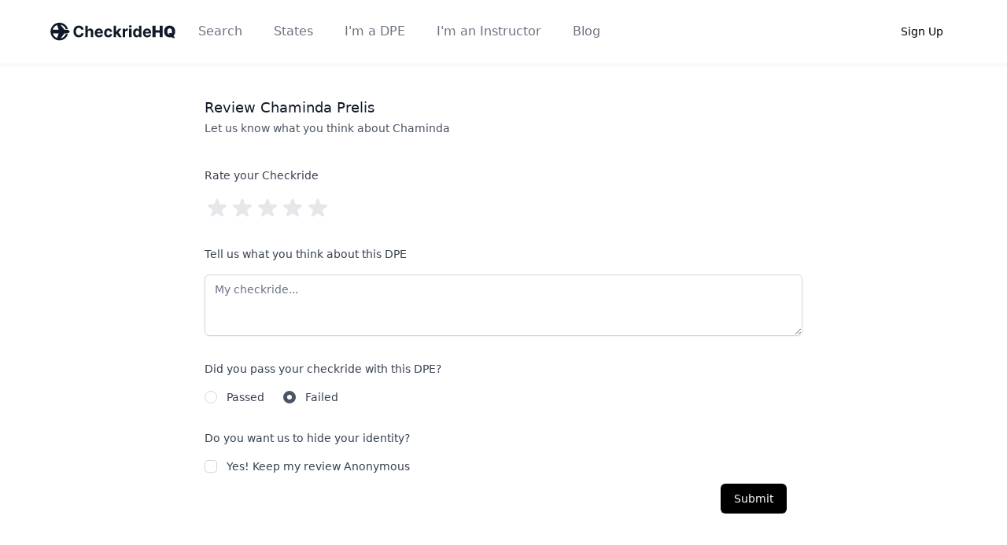

--- FILE ---
content_type: application/javascript; charset=UTF-8
request_url: https://checkridehq.com/_next/static/chunks/8558-6bb4d5a06a220763f18b.js
body_size: 4093
content:
(self.webpackChunk_N_E=self.webpackChunk_N_E||[]).push([[8558],{1228:function(e,t,n){"use strict";n.d(t,{p:function(){return w}});var i,o,r,a=n(9642),l=n(7294),s=n(133),c=n(7728),u=n(7471),d=n(2659),f=n(9016),p=n(2506),g=n(3980);!function(e){e[e.Open=0]="Open",e[e.Closed=1]="Closed"}(o||(o={})),function(e){e[e.ToggleDisclosure=0]="ToggleDisclosure",e[e.SetButtonId=1]="SetButtonId",e[e.SetPanelId=2]="SetPanelId",e[e.LinkPanel=3]="LinkPanel",e[e.UnlinkPanel=4]="UnlinkPanel"}(r||(r={}));var m=((i={})[r.ToggleDisclosure]=function(e){var t;return(0,a.gY)({},e,{disclosureState:(0,s.E)(e.disclosureState,(t={},t[o.Open]=o.Closed,t[o.Closed]=o.Open,t))})},i[r.LinkPanel]=function(e){return!0===e.linkedPanel?e:(0,a.gY)({},e,{linkedPanel:!0})},i[r.UnlinkPanel]=function(e){return!1===e.linkedPanel?e:(0,a.gY)({},e,{linkedPanel:!1})},i[r.SetButtonId]=function(e,t){return e.buttonId===t.buttonId?e:(0,a.gY)({},e,{buttonId:t.buttonId})},i[r.SetPanelId]=function(e,t){return e.panelId===t.panelId?e:(0,a.gY)({},e,{panelId:t.panelId})},i),b=(0,l.createContext)(null);function h(e){var t=(0,l.useContext)(b);if(null===t){var n=new Error("<"+e+" /> is missing a parent <"+w.name+" /> component.");throw Error.captureStackTrace&&Error.captureStackTrace(n,h),n}return t}function v(e,t){return(0,s.E)(t.type,m,e,t)}b.displayName="DisclosureContext";var y=l.Fragment;function w(e){var t,n=e.defaultOpen,i=void 0!==n&&n,u=(0,a.gK)(e,["defaultOpen"]),d="headlessui-disclosure-button-"+(0,p.M)(),f="headlessui-disclosure-panel-"+(0,p.M)(),m=(0,l.useReducer)(v,{disclosureState:i?o.Open:o.Closed,linkedPanel:!1,buttonId:d,panelId:f}),h=m[0].disclosureState,w=m[1];(0,l.useEffect)((function(){return w({type:r.SetButtonId,buttonId:d})}),[d,w]),(0,l.useEffect)((function(){return w({type:r.SetPanelId,panelId:f})}),[f,w]);var S=(0,l.useMemo)((function(){return{open:h===o.Open}}),[h]);return l.createElement(b.Provider,{value:m},l.createElement(g.up,{value:(0,s.E)(h,(t={},t[o.Open]=g.ZM.Open,t[o.Closed]=g.ZM.Closed,t))},(0,c.sY)({props:u,slot:S,defaultTag:y,name:"Disclosure"})))}var S=(0,c.yV)((function e(t,n){var i=h([w.name,e.name].join(".")),s=i[0],p=i[1],g=(0,u.T)(n),m=(0,l.useCallback)((function(e){switch(e.key){case d.R.Space:case d.R.Enter:e.preventDefault(),e.stopPropagation(),p({type:r.ToggleDisclosure})}}),[p]),b=(0,l.useCallback)((function(e){switch(e.key){case d.R.Space:e.preventDefault()}}),[]),v=(0,l.useCallback)((function(e){(0,f.P)(e.currentTarget)||t.disabled||p({type:r.ToggleDisclosure})}),[p,t.disabled]),y=(0,l.useMemo)((function(){return{open:s.disclosureState===o.Open}}),[s]),S=t,k={ref:g,id:s.buttonId,type:"button","aria-expanded":t.disabled?void 0:s.disclosureState===o.Open,"aria-controls":s.linkedPanel?s.panelId:void 0,onKeyDown:m,onKeyUp:b,onClick:v};return(0,c.sY)({props:(0,a.gY)({},S,k),slot:y,defaultTag:"button",name:"Disclosure.Button"})})),k=c.AN.RenderStrategy|c.AN.Static,x=(0,c.yV)((function e(t,n){var i=h([w.name,e.name].join(".")),s=i[0],d=i[1],f=(0,u.T)(n,(function(){s.linkedPanel||d({type:r.LinkPanel})})),p=(0,g.oJ)(),m=null!==p?p===g.ZM.Open:s.disclosureState===o.Open;(0,l.useEffect)((function(){return function(){return d({type:r.UnlinkPanel})}}),[d]),(0,l.useEffect)((function(){var e;s.disclosureState!==o.Closed||null!=(e=t.unmount)&&!e||d({type:r.UnlinkPanel})}),[s.disclosureState,t.unmount,d]);var b=(0,l.useMemo)((function(){return{open:s.disclosureState===o.Open}}),[s]),v={ref:f,id:s.panelId},y=t;return(0,c.sY)({props:(0,a.gY)({},y,v),slot:b,defaultTag:"div",features:k,visible:m,name:"Disclosure.Panel"})}));w.Button=S,w.Panel=x},9917:function(e,t,n){"use strict";var i=n(3848),o=n(3115);t.default=function(e){var t=e.src,n=e.sizes,o=e.unoptimized,s=void 0!==o&&o,u=e.priority,d=void 0!==u&&u,g=e.loading,b=e.lazyBoundary,h=void 0===b?"200px":b,v=e.className,y=e.quality,w=e.width,S=e.height,P=e.objectFit,A=e.objectPosition,I=e.onLoadingComplete,z=e.loader,E=void 0===z?O:z,j=e.placeholder,D=void 0===j?"empty":j,C=e.blurDataURL,_=function(e,t){if(null==e)return{};var n,i,o=function(e,t){if(null==e)return{};var n,i,o={},r=Object.keys(e);for(i=0;i<r.length;i++)n=r[i],t.indexOf(n)>=0||(o[n]=e[n]);return o}(e,t);if(Object.getOwnPropertySymbols){var r=Object.getOwnPropertySymbols(e);for(i=0;i<r.length;i++)n=r[i],t.indexOf(n)>=0||Object.prototype.propertyIsEnumerable.call(e,n)&&(o[n]=e[n])}return o}(e,["src","sizes","unoptimized","priority","loading","lazyBoundary","className","quality","width","height","objectFit","objectPosition","onLoadingComplete","loader","placeholder","blurDataURL"]),R=n?"responsive":"intrinsic";"layout"in _&&(_.layout&&(R=_.layout),delete _.layout);var L="";if(function(e){return"object"===typeof e&&(m(e)||function(e){return void 0!==e.src}(e))}(t)){var T=m(t)?t.default:t;if(!T.src)throw new Error("An object should only be passed to the image component src parameter if it comes from a static image import. It must include src. Received ".concat(JSON.stringify(T)));if(C=C||T.blurDataURL,L=T.src,(!R||"fill"!==R)&&(S=S||T.height,w=w||T.width,!T.height||!T.width))throw new Error("An object should only be passed to the image component src parameter if it comes from a static image import. It must include height and width. Received ".concat(JSON.stringify(T)))}t="string"===typeof t?t:L;var M=x(w),B=x(S),q=x(y),N=!d&&("lazy"===g||"undefined"===typeof g);(t.startsWith("data:")||t.startsWith("blob:"))&&(s=!0,N=!1);p.has(t)&&(N=!1);0;var U,W,Y,H=c.useIntersection({rootMargin:h,disabled:!N}),V=i(H,2),F=V[0],J=V[1],K=!N||J,Z={position:"absolute",top:0,left:0,bottom:0,right:0,boxSizing:"border-box",padding:0,border:"none",margin:"auto",display:"block",width:0,height:0,minWidth:"100%",maxWidth:"100%",minHeight:"100%",maxHeight:"100%",objectFit:P,objectPosition:A},G="blur"===D?{filter:"blur(20px)",backgroundSize:P||"cover",backgroundImage:'url("'.concat(C,'")'),backgroundPosition:A||"0% 0%"}:{};if("fill"===R)U={display:"block",overflow:"hidden",position:"absolute",top:0,left:0,bottom:0,right:0,boxSizing:"border-box",margin:0};else if("undefined"!==typeof M&&"undefined"!==typeof B){var Q=B/M,X=isNaN(Q)?"100%":"".concat(100*Q,"%");"responsive"===R?(U={display:"block",overflow:"hidden",position:"relative",boxSizing:"border-box",margin:0},W={display:"block",boxSizing:"border-box",paddingTop:X}):"intrinsic"===R?(U={display:"inline-block",maxWidth:"100%",overflow:"hidden",position:"relative",boxSizing:"border-box",margin:0},W={boxSizing:"border-box",display:"block",maxWidth:"100%"},Y='<svg width="'.concat(M,'" height="').concat(B,'" xmlns="http://www.w3.org/2000/svg" version="1.1"/>')):"fixed"===R&&(U={overflow:"hidden",boxSizing:"border-box",display:"inline-block",position:"relative",width:M,height:B})}else 0;var $={src:"[data-uri]",srcSet:void 0,sizes:void 0};K&&($=k({src:t,unoptimized:s,layout:R,width:M,quality:q,sizes:n,loader:E}));var ee=t;return r.default.createElement("div",{style:U},W?r.default.createElement("div",{style:W},Y?r.default.createElement("img",{style:{maxWidth:"100%",display:"block",margin:0,border:"none",padding:0},alt:"","aria-hidden":!0,src:"data:image/svg+xml;base64,".concat(l.toBase64(Y))}):null):null,r.default.createElement("img",Object.assign({},_,$,{decoding:"async","data-nimg":R,className:v,ref:function(e){F(e),function(e,t,n,i,o){if(!e)return;var r=function(){e.src.startsWith("data:")||("decode"in e?e.decode():Promise.resolve()).catch((function(){})).then((function(){if("blur"===i&&(e.style.filter="none",e.style.backgroundSize="none",e.style.backgroundImage="none"),p.add(t),o){var n=e.naturalWidth,r=e.naturalHeight;o({naturalWidth:n,naturalHeight:r})}}))};e.complete?r():e.onload=r}(e,ee,0,D,I)},style:f({},Z,G)})),r.default.createElement("noscript",null,r.default.createElement("img",Object.assign({},_,k({src:t,unoptimized:s,layout:R,width:M,quality:q,sizes:n,loader:E}),{decoding:"async","data-nimg":R,style:Z,className:v,loading:g||"lazy"}))),d?r.default.createElement(a.default,null,r.default.createElement("link",{key:"__nimg-"+$.src+$.srcSet+$.sizes,rel:"preload",as:"image",href:$.srcSet?void 0:$.src,imagesrcset:$.srcSet,imagesizes:$.sizes})):null)};var r=d(n(7294)),a=d(n(639)),l=n(8997),s=n(5809),c=n(7426);function u(e,t,n){return t in e?Object.defineProperty(e,t,{value:n,enumerable:!0,configurable:!0,writable:!0}):e[t]=n,e}function d(e){return e&&e.__esModule?e:{default:e}}function f(e){for(var t=1;t<arguments.length;t++){var n=null!=arguments[t]?arguments[t]:{},i=Object.keys(n);"function"===typeof Object.getOwnPropertySymbols&&(i=i.concat(Object.getOwnPropertySymbols(n).filter((function(e){return Object.getOwnPropertyDescriptor(n,e).enumerable})))),i.forEach((function(t){u(e,t,n[t])}))}return e}var p=new Set;var g=new Map([["default",function(e){var t=e.root,n=e.src,i=e.width,o=e.quality;0;return"".concat(t,"?url=").concat(encodeURIComponent(n),"&w=").concat(i,"&q=").concat(o||75)}],["imgix",function(e){var t=e.root,n=e.src,i=e.width,o=e.quality,r=new URL("".concat(t).concat(P(n))),a=r.searchParams;a.set("auto",a.get("auto")||"format"),a.set("fit",a.get("fit")||"max"),a.set("w",a.get("w")||i.toString()),o&&a.set("q",o.toString());return r.href}],["cloudinary",function(e){var t=e.root,n=e.src,i=e.width,o=e.quality,r=["f_auto","c_limit","w_"+i,"q_"+(o||"auto")].join(",")+"/";return"".concat(t).concat(r).concat(P(n))}],["akamai",function(e){var t=e.root,n=e.src,i=e.width;return"".concat(t).concat(P(n),"?imwidth=").concat(i)}],["custom",function(e){var t=e.src;throw new Error('Image with src "'.concat(t,'" is missing "loader" prop.')+"\nRead more: https://nextjs.org/docs/messages/next-image-missing-loader")}]]);function m(e){return void 0!==e.default}var b={deviceSizes:[640,750,828,1080,1200,1920,2048,3840],imageSizes:[16,32,48,64,96,128,256,384],path:"/_next/image",loader:"default"}||s.imageConfigDefault,h=b.deviceSizes,v=b.imageSizes,y=b.loader,w=b.path,S=(b.domains,[].concat(o(h),o(v)));function k(e){var t=e.src,n=e.unoptimized,i=e.layout,r=e.width,a=e.quality,l=e.sizes,s=e.loader;if(n)return{src:t,srcSet:void 0,sizes:void 0};var c=function(e,t,n){if(n&&("fill"===t||"responsive"===t)){for(var i,r=/(^|\s)(1?\d?\d)vw/g,a=[];i=r.exec(n);i)a.push(parseInt(i[2]));if(a.length){var l=.01*Math.min.apply(Math,a);return{widths:S.filter((function(e){return e>=h[0]*l})),kind:"w"}}return{widths:S,kind:"w"}}return"number"!==typeof e||"fill"===t||"responsive"===t?{widths:h,kind:"w"}:{widths:o(new Set([e,2*e].map((function(e){return S.find((function(t){return t>=e}))||S[S.length-1]})))),kind:"x"}}(r,i,l),u=c.widths,d=c.kind,f=u.length-1;return{sizes:l||"w"!==d?l:"100vw",srcSet:u.map((function(e,n){return"".concat(s({src:t,quality:a,width:e})," ").concat("w"===d?e:n+1).concat(d)})).join(", "),src:s({src:t,quality:a,width:u[f]})}}function x(e){return"number"===typeof e?e:"string"===typeof e?parseInt(e,10):void 0}function O(e){var t=g.get(y);if(t)return t(f({root:w},e));throw new Error('Unknown "loader" found in "next.config.js". Expected: '.concat(s.VALID_LOADERS.join(", "),". Received: ").concat(y))}function P(e){return"/"===e[0]?e.slice(1):e}h.sort((function(e,t){return e-t})),S.sort((function(e,t){return e-t}))},8997:function(e,t){"use strict";Object.defineProperty(t,"__esModule",{value:!0}),t.toBase64=function(e){return window.btoa(e)}},5809:function(e,t){"use strict";Object.defineProperty(t,"__esModule",{value:!0}),t.imageConfigDefault=t.VALID_LOADERS=void 0;t.VALID_LOADERS=["default","imgix","cloudinary","akamai","custom"];t.imageConfigDefault={deviceSizes:[640,750,828,1080,1200,1920,2048,3840],imageSizes:[16,32,48,64,96,128,256,384],path:"/_next/image",loader:"default",domains:[],disableStaticImages:!1,minimumCacheTTL:60}},5675:function(e,t,n){e.exports=n(9917)}}]);

--- FILE ---
content_type: application/javascript; charset=UTF-8
request_url: https://checkridehq.com/_next/static/caUBbjAJuMbQvzAU8L5JQ/_ssgManifest.js
body_size: -268
content:
self.__SSG_MANIFEST=new Set(["\u002Fblog","\u002Fstate","\u002Fblog\u002F[slug]","\u002Fdpe\u002F[id]\u002Freview","\u002Ffsdo\u002F[id]","\u002Fstate\u002F[id]","\u002Fdpe\u002F[id]","\u002Fpilot\u002F[username]","\u002Ftags\u002F[id]"]);self.__SSG_MANIFEST_CB&&self.__SSG_MANIFEST_CB()